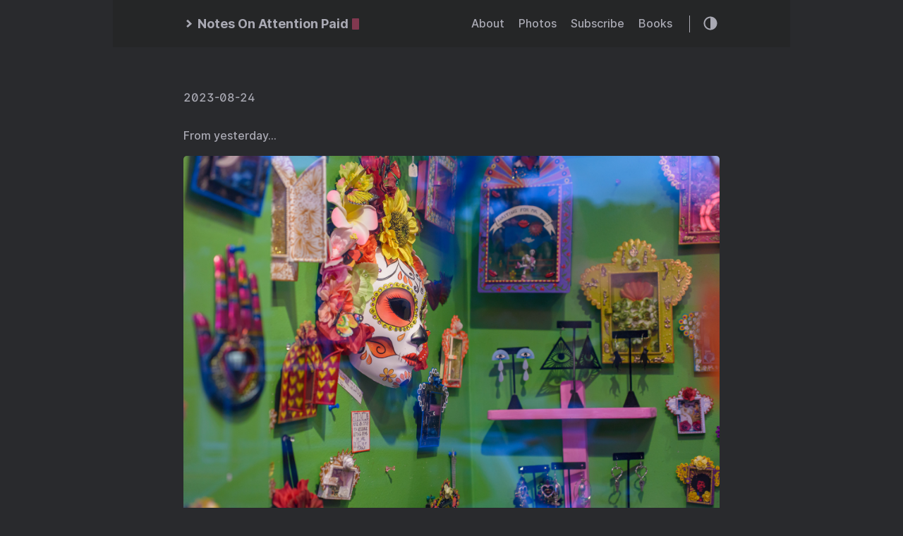

--- FILE ---
content_type: text/html; charset=utf-8
request_url: https://www.notesonattentionpaid.com/2023/08/24/from-yesterday.html
body_size: 10780
content:
<!DOCTYPE html>
<html lang="en">
<head>
  
    <title> :: Notes On Attention Paid</title>
  
  <meta http-equiv="content-type" content="text/html; charset=utf-8">
<meta name="viewport" content="width=device-width, initial-scale=1.0, maximum-scale=1">
<meta name="description" content="From yesterday…
       "/>
<meta name="keywords" content=""/>
<meta name="robots" content="noodp"/>
<link rel="canonical" href="https://www.notesonattentionpaid.com/2023/08/24/from-yesterday.html" />


<link rel="stylesheet" href="https://www.notesonattentionpaid.com/assets/style.css">


<link rel="stylesheet" href="https://www.notesonattentionpaid.com/style.css">


<link rel="apple-touch-icon-precomposed" sizes="144x144" href="https://www.notesonattentionpaid.com/img/apple-touch-icon-144-precomposed.png">


<meta name="twitter:card" content="summary" />
<meta name="twitter:title" content=" :: Notes On Attention Paid — " />
<meta name="twitter:description" content="From yesterday…
       " />
<meta name="twitter:site" content="https://www.notesonattentionpaid.com/" />
<meta name="twitter:creator" content="" />
<meta name="twitter:image" content="">


<meta property="og:locale" content="en" />
<meta property="og:type" content="article" />
<meta property="og:title" content=" :: Notes On Attention Paid — ">
<meta property="og:description" content="From yesterday…
       " />
<meta property="og:url" content="https://www.notesonattentionpaid.com/2023/08/24/from-yesterday.html" />
<meta property="og:site_name" content="" />
<meta property="og:image" content="">
<meta property="og:image:width" content="2048">
<meta property="og:image:height" content="1024">
<meta property="article:section" content="my photographs" /><meta property="article:section" content="my photography" />
<meta property="article:published_time" content="2023-08-24 06:51:25 -0500 -0500" />





  <link rel="alternate" href="https://www.notesonattentionpaid.com/feed.xml" type="application/rss+xml" title="Notes On Attention Paid">
  <link rel="alternate" href="https://www.notesonattentionpaid.com/feed.json" type="application/json" title="Notes On Attention Paid">




<link rel="me" href="https://micro.blog/mbkriegh">







<link rel="shortcut icon" href="https://micro.blog/mbkriegh/favicon.png" type="image/x-icon">
<link rel="EditURI" type="application/rsd+xml" href="https://www.notesonattentionpaid.com/rsd.xml">
<link rel="authorization_endpoint" href="https://micro.blog/indieauth/auth">
<link rel="token_endpoint" href="https://micro.blog/indieauth/token">
<link rel="subscribe" href="https://micro.blog/users/follow">
<link rel="webmention" href="https://micro.blog/webmention">
<link rel="micropub" href="https://micro.blog/micropub">
<link rel="microsub" href="https://micro.blog/microsub">

<link rel="stylesheet" href="/custom.css?1763047760">


  <link rel="stylesheet" href="/img-gallery.css?v=0">

  <link rel="stylesheet" href="/css/bookgoals.css?v=0">



  <script async defer data-domain="notesonattentionpaid.com" src="https://plausible.io/js/plausible.js"></script>

  <link rel="stylesheet" href="https://cdn.jsdelivr.net/npm/glightbox/dist/css/glightbox.min.css" />
<script src="https://cdn.jsdelivr.net/gh/mcstudios/glightbox/dist/js/glightbox.min.js"></script>



</head>
<body class="dark-theme">
<div class="container">
  <header class="header">
  <span class="header__inner">
    <a href="https://www.notesonattentionpaid.com/" class="logo" style="text-decoration: none;">
  
    <span class="logo__mark"><svg xmlns="http://www.w3.org/2000/svg" class="greater-icon" width="44" height="44" viewBox="0 0 44 44">
  <polyline fill="none" stroke="#000" stroke-width="2" points="15 8 29.729 22.382 15 35.367"/>
</svg>
</span>
    <span class="logo__text">Notes On Attention Paid</span>
    <span class="logo__cursor"></span>
  
</a>

    <span class="header__right">
      
        <nav class="menu">
  <ul class="menu__inner menu__inner--desktop">
    
      
        
          <li><a href="/about/">About</a></li>
        
      
        
          <li><a href="/photos/">Photos</a></li>
        
      
        
          <li><a href="/subscribe/">Subscribe</a></li>
        
      
        
          <li><a href="/books/">Books</a></li>
        
      
    
  </ul>

  <ul class="menu__inner menu__inner--mobile">
    
      
        <li><a href="/about/">About</a></li>
      
    
      
        <li><a href="/photos/">Photos</a></li>
      
    
      
        <li><a href="/subscribe/">Subscribe</a></li>
      
    
      
        <li><a href="/books/">Books</a></li>
      
    
  </ul>
</nav>

        <span class="menu-trigger">
          <svg xmlns="http://www.w3.org/2000/svg" viewBox="0 0 24 24">
            <path d="M0 0h24v24H0z" fill="none"/>
            <path d="M3 18h18v-2H3v2zm0-5h18v-2H3v2zm0-7v2h18V6H3z"/>
          </svg>
        </span>
      
      <span class="theme-toggle">
        <svg class="theme-toggler" width="24" height="24" viewBox="0 0 48 48" fill="none" xmlns="http://www.w3.org/2000/svg">
  <path d="M22 41C32.4934 41 41 32.4934 41 22C41 11.5066 32.4934 3 22
  3C11.5066 3 3 11.5066 3 22C3 32.4934 11.5066 41 22 41ZM7 22C7
  13.7157 13.7157 7 22 7V37C13.7157 37 7 30.2843 7 22Z"/>
</svg>

      </span>
    </span>
  </span>
</header>


  <div class="content">
    
  <div class="post h-entry">
    <h2 class="post-title"><a href="https://www.notesonattentionpaid.com/2023/08/24/from-yesterday.html" class="p-name"></a></h2>
    <div class="post-meta">
      
        <span class="post-date">
            2023-08-24
        </span>
      
      
      
    </div>

    

    

    <div class="post-content e-content">
      <p>From yesterday…</p>
<p><a href="https://cdn.uploads.micro.blog/38689/2023/d1d22df719.jpg" 
   class="glightbox"
   data-gallery="037331aae8703edec2142932976b4262"
   
>
  <img src ="https://cdn.uploads.micro.blog/38689/2023/d1d22df719.jpg" 
       style="border-radius: 5px; max-width: 100%"
       alt="Shop display of various spiritually oriented objects including a feminine folk mask on the left which is the main focus of the image." 
        
  />
</a>

</p>
<p><a href="https://cdn.uploads.micro.blog/38689/2023/5da5666dde.jpg" 
   class="glightbox"
   data-gallery="037331aae8703edec2142932976b4262"
   
>
  <img src ="https://cdn.uploads.micro.blog/38689/2023/5da5666dde.jpg" 
       style="border-radius: 5px; max-width: 100%"
       alt="spherical string lights in a shop window with clouds reflected over the top of them and an out of focus curtain in the background" 
        
  />
</a>

</p>
<p><a href="https://cdn.uploads.micro.blog/38689/2023/5f6d540211.jpg" 
   class="glightbox"
   data-gallery="037331aae8703edec2142932976b4262"
   
>
  <img src ="https://cdn.uploads.micro.blog/38689/2023/5f6d540211.jpg" 
       style="border-radius: 5px; max-width: 100%"
       alt="piece of pink tubular debris leaning against a blue/gray wall and the concrete sidewalk" 
        
  />
</a>

</p>
<p><a href="https://cdn.uploads.micro.blog/38689/2023/8dc53fc044.jpg" 
   class="glightbox"
   data-gallery="037331aae8703edec2142932976b4262"
   
>
  <img src ="https://cdn.uploads.micro.blog/38689/2023/8dc53fc044.jpg" 
       style="border-radius: 5px; max-width: 100%"
       alt="pink pleated curtain in an old chair frame partially covered in stuffing and fabric" 
        
  />
</a>

</p>
<p><a href="https://cdn.uploads.micro.blog/38689/2023/e5e321001f.jpg" 
   class="glightbox"
   data-gallery="037331aae8703edec2142932976b4262"
   
>
  <img src ="https://cdn.uploads.micro.blog/38689/2023/e5e321001f.jpg" 
       style="border-radius: 5px; max-width: 100%"
       alt="landscape with swollen creek rapids in the foreground and vegetated banks in the background and remnants of a stone structure on the right side, middle of frame" 
        
  />
</a>

</p>
<p><a href="https://cdn.uploads.micro.blog/38689/2023/a08402b117.jpg" 
   class="glightbox"
   data-gallery="037331aae8703edec2142932976b4262"
   
>
  <img src ="https://cdn.uploads.micro.blog/38689/2023/a08402b117.jpg" 
       style="border-radius: 5px; max-width: 100%"
       alt="view looking straight down on churning rapids from a high place above, rapids look like a pair of insect eyes" 
        
  />
</a>

</p>
<p><a href="https://cdn.uploads.micro.blog/38689/2023/mbk-0040.jpg" 
   class="glightbox"
   data-gallery="037331aae8703edec2142932976b4262"
   
>
  <img src ="https://cdn.uploads.micro.blog/38689/2023/mbk-0040.jpg" 
       style="border-radius: 5px; max-width: 100%"
       alt="poster of a man in a window in the upper left corner, car windshield across bottom of frame, window reflected in the windshield" 
        
  />
</a>

</p>

    </div>







  



  <a class="reply-by-email" href="mailto:admin@studiombk.com?subject=Re%3a%20From%20yesterday%e2%80%a6%20%20%20%20%20%20%20%20">✍️ Drop me a note</a>


    
      <div class="pagination">
        <div class="pagination__title">
          <span class="pagination__title-h">Read other posts</span>
          <hr />
        </div>
        <div class="pagination__buttons">
          
            <span class="button previous">
              <a href="https://www.notesonattentionpaid.com/2023/08/25/from-yesterday.html">
                <span class="button__icon">←</span>
                <span class="button__text"></span>
              </a>
            </span>
          
          
            <span class="button next">
              <a href="https://www.notesonattentionpaid.com/2023/08/23/verizon-saga-continues.html">
                <span class="button__text"></span>
                <span class="button__icon">→</span>
              </a>
            </span>
          
        </div>
      </div>
    

    

    </div>


<script type="text/javascript" src="https://micro.blog/conversation.js?url=https%3a%2f%2fwww.notesonattentionpaid.com%2f2023%2f08%2f24%2ffrom-yesterday.html"></script>



  </div>

  
    <footer class="footer">
  <div class="footer__inner">
    
      <a href="https://www.notesonattentionpaid.com/" class="logo" style="text-decoration: none;">
  
    <span class="logo__mark"><svg xmlns="http://www.w3.org/2000/svg" class="greater-icon" width="44" height="44" viewBox="0 0 44 44">
  <polyline fill="none" stroke="#000" stroke-width="2" points="15 8 29.729 22.382 15 35.367"/>
</svg>
</span>
    <span class="logo__text">Notes On Attention Paid</span>
    <span class="logo__cursor"></span>
  
</a>

      <div class="copyright">
        <span>© 2025 Powered by <a href="https://gohugo.io">Hugo</a></span>
        <span>Theme created by <a href="https://twitter.com/panr">panr</a></span>
      </div>
    
  </div>
</footer>

<script src="https://www.notesonattentionpaid.com/assets/main.js"></script>
<script src="https://www.notesonattentionpaid.com/assets/prism.js"></script>


  
</div>



  <script src="/glightbox.js?v=0"></script>


</body>
</html>
